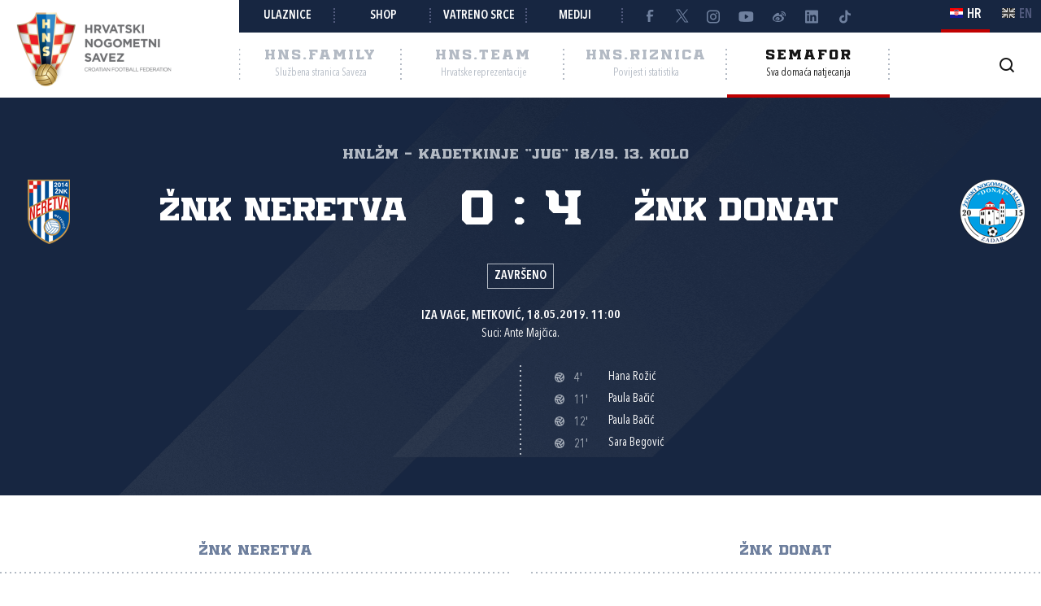

--- FILE ---
content_type: text/html; charset=utf-8
request_url: https://semafor.hns.family/utakmice/28578162/znk-neretva-znk-donat-0-4/
body_size: 9814
content:


<!DOCTYPE html>
<html lang="hr">
<head>
	<title>&#x17D;NK Neretva - &#x17D;NK Donat 0:4 - Hrvatski nogometni savez</title>

	<meta http-equiv="X-UA-Compatible" content="IE=Edge">
	<meta charset="utf-8">
	<meta name="viewport" content="width=device-width, initial-scale=1.0">

			<script id="cookieyes" src="https://cdn-cookieyes.com/client_data/e8457c819212b4010c30574f/script.js" data-lang="hr"></script>

	<meta name="title" content="ŽNK Neretva - ŽNK Donat 0:4"><meta name="description" content="HNLŽM - kadetkinje &quot;Jug&quot; 18/19, 13. kolo"><meta property="og:title" content="ŽNK Neretva - ŽNK Donat 0:4"><meta property="twitter:title" content="ŽNK Neretva - ŽNK Donat 0:4"><meta property="twitter:card" content="summary_large_image"><meta property="og:description" content="HNLŽM - kadetkinje &quot;Jug&quot; 18/19, 13. kolo"><meta property="twitter:description" content="HNLŽM - kadetkinje &quot;Jug&quot; 18/19, 13. kolo"><meta property="og:image" content="https://hns.family/static/images/share_cover.png"><meta property="twitter:image" content="https://hns.family/static/images/share_cover.png">

	<link rel="icon" href="/favicon-hns.ico" />

	<link rel="icon" type="image/png" sizes="16x16" href="/favicon-16.png" />
	<link rel="icon" type="image/png" sizes="32x32" href="/favicon-32.png" />
	<link rel="icon" type="image/png" sizes="48x48" href="/favicon-48.png" />
	<link rel="icon" type="image/png" sizes="192x192" href="/favicon-192.png" />
	<link rel="apple-touch-icon" href="/apple-touch-icon.png" />

	<!-- default CSS -->

	<link type="text/css" rel="stylesheet" href="/static/css/common/normalize.min.css?v=EoHQXGx2zHkm9I4zJo3eV-bIYGOFcoBELQOsDY60OB4">

	<link type="text/css" rel="stylesheet" href="/static/css/common.min.css?v=m5VMAN9xsfJiekc5JX-Tj9S619FL_TH2Q-I8D_4mdkU">

	<script>
		var lang = "hr";
	</script>

		<link type="text/css" rel="stylesheet" href="/static/css/main.min.css?v=RT_QxslB-zxTsoEUp_kTyvj6n-FUhTGMy8TBlzvJCWk">
		<link type="text/css" rel="stylesheet" href="/static/css/controls.min.css?v=M9aY0iw_3c0DWlDngJaJDo1E6YD4ql5H9p47BYLUwu4">
			<link type="text/css" rel="stylesheet" href="/static/css/templates/semafor-hns-family.min.css?v=1HYQ1ioz6PA8cQRF8Cym38wrcIGPHv78JbzICuCShVo">
			<link type="text/css" rel="stylesheet" href="/static/css/pages/semafor.min.css?v=73hSdStBCSLcUo72UmsEqzDShL67GHvTEYnmQR5EwQo">

	<!-- responsive CSS -->
		<link type="text/css" rel="stylesheet" media="screen" href="/static/css/main-responsive.min.css?v=QYzNgRaAAn225vyj6A482iHfr_Mnb6kP53BF55frKQQ">
		<link type="text/css" rel="stylesheet" media="screen" href="/static/css/main-responsive-controls.min.css?v=OJpNZDQUfQgsPEriVo1dM3dOEHK6OBqzd9WsUz8NjG0">

	

	<!-- other CSS -->
	


	<!-- Facebook Pixel Code -->
	<script>
		!function (f, b, e, v, n, t, s) {
			if (f.fbq) return; n = f.fbq = function () { n.callMethod ? n.callMethod.apply(n, arguments) : n.queue.push(arguments) };
			if (!f._fbq) f._fbq = n; n.push = n; n.loaded = !0; n.version = '2.0'; n.queue = []; t = b.createElement(e); t.async = !0; t.src = v; s = b.getElementsByTagName(e)[0]; s.parentNode.insertBefore(t, s)
		}(window, document, 'script', 'https://connect.facebook.net/en_US/fbevents.js');
		fbq('init', '1020531988848078');
		fbq('track', 'PageView');
	</script>
	<!-- End Facebook Pixel Code -->
	<!-- Google tag (gtag.js) -->
	<script async src="https://www.googletagmanager.com/gtag/js?id=G-J84X0FBJPP"></script>
	<script>
		window.dataLayer = window.dataLayer || [];
		function gtag() { dataLayer.push(arguments); }
		gtag('js', new Date());

		gtag('config', 'G-J84X0FBJPP');
	</script>

	<!-- Google tag (gtag.js) -->
<!--	<script async src="https://www.googletagmanager.com/gtag/js?id=G-K835CZWQP4"></script>
	<script>
	  window.dataLayer = window.dataLayer || [];
	  function gtag(){dataLayer.push(arguments);}
	  gtag('js', new Date());

	  gtag('config', 'G-K835CZWQP4');
	</script>-->
	
	<!-- custom scripts part 1 -->
	<script>
		
	</script>

	<!-- scripts -->
	<script src="//code.jquery.com/jquery-1.11.0.min.js"></script>
	<script src="/static/scripts/plugins/jquery.unobtrusive-ajax.min.js"></script>
	<script src="/static/scripts/plugins/jquery.autocomplete-min.js"></script>
	<script src="/static/scripts/plugins/superfish/superfish.js"></script>
	<link type="text/css" rel="stylesheet" href="/static/scripts/plugins/sumoselect/sumoselect.min.css?v=QPwDZp80fXOMqEZvPG5hI-IC4DmWM8hoH6SXlHETPqk">
	<script src="/static/scripts/plugins/sumoselect/jquery.sumoselect.min.js"></script>
	<script src="/static/scripts/plugins/jquery.scrollbar/jquery.scrollbar.min.js"></script>
	<link type="text/css" rel="stylesheet" media="screen" href="/static/scripts/plugins/jquery.scrollbar/jquery.scrollbar.css">

	<!-- fancybox -->
	<link type="text/css" rel="stylesheet" href="/static/scripts/plugins/fancybox2/jquery.fancybox.css?v=2.1.5" media="screen">
	<script src="/static/scripts/plugins/fancybox2/jquery.fancybox.pack.js?v=2.1.5"></script>
	<link type="text/css" rel="stylesheet" href="/static/scripts/plugins/fancybox2/helpers/jquery.fancybox-buttons.css?v=1.0.5">
	<script src="/static/scripts/plugins/fancybox2/helpers/jquery.fancybox-buttons.js?v=1.0.5"></script>
	<link type="text/css" rel="stylesheet" href="/static/scripts/plugins/fancybox2/helpers/jquery.fancybox-thumbs.css?v=1.0.7">
	<script src="/static/scripts/plugins/fancybox2/helpers/jquery.fancybox-thumbs.js?v=1.0.7"></script>
	<script src="/static/scripts/plugins/fancybox2/helpers/jquery.fancybox-media.js?v=1.0.6"></script>

	<!-- instagram -->
	<script async src="https://www.instagram.com/embed.js"></script>

	<!-- my scripts -->
	<script src="/static/scripts/common.es5.min.js?v=AS9rtP6hWpo6_QiKKRuMZMZ9UiBj0-l7MYAswMyDKUU"></script>

	<!-- other scripts -->
	
	<script src="/static/scripts/pages/semafor.es5.min.js?v=oVRZL73szal9JM9LRwae4KlhUrC8J59UMP-ctc2DNo8"></script>


		<script>
			
		</script>
</head><body class="semafor match">
	<noscript>
	<img height="1" width="1" src="https://www.facebook.com/tr?id=1020531988848078&ev=PageView&noscript=1" alt="">
	</noscript>
	<div id="fb-root"></div>
	<script>(function (d, s, id) {
    var js, fjs = d.getElementsByTagName(s)[0];
    if (d.getElementById(id)) return;
    js = d.createElement(s); js.id = id;
    js.src = "//connect.facebook.net/hr_HR/sdk.js#xfbml=1&appId=1984135598520529&version=v2.0";
    fjs.parentNode.insertBefore(js, fjs);
	}(document, 'script', 'facebook-jssdk'));</script>
	<header>
		<div class="row1 w1280">
			<div class="part1">
				<a id="simple-menu" href="#"></a>
				<div class="logo">
					<a href="/"><img src="/static/images/logo01.png" alt="Hrvatski nogometni savez"></a>
				</div>
			</div><div class="part2">
				<div class="part2a">
					<div class="back"></div>
					<div class="links">
						<ul>
									<li><a href="https://hns.family/obitelj/navijaci/ulaznice/">Ulaznice</a></li><li>
									<a href="https://shop.hns.family/">Shop</a></li><li>
									<a href="https://hns.family/vatreno-srce/">Vatreno srce</a></li><li>
									<a href="https://hns.family/mediji/informacije/">Mediji</a></li><li class="social">
								<ul>
									<li><a href="https://www.facebook.com/cff.hns" target="_blank" title="Facebook" class="facebook"></a></li><li>
									<a href="https://twitter.com/HNS_CFF" target="_blank" title="Twitter" class="twitter"></a></li><li>
									<a href="https://instagram.com/hns_cff" target="_blank" title="Instagram" class="instagram"></a></li><li>
									<a href="https://www.youtube.com/@hns.family" target="_blank" title="Youtube" class="youtube"></a></li><li>
									<a href="https://www.weibo.com/u/7375804392" target="_blank" title="Weibo" class="weibo"></a></li><li>
									<a href="https://www.linkedin.com/company/croatian-football-federation/" target="_blank" title="LinkedIn" class="linkedin"></a></li><li>
									<a href="https://www.tiktok.com/@hns.family" target="_blank" title="TikTok" class="tiktok"></a></li>
								</ul>
							</li>
						</ul>
					</div><div class="lang">
						<ul>
							<li class="hr active"><a><i></i><span>HR</span></a></li>
							<li class="en"><a href="/en/"><i></i><span>EN</span></a></li>
						</ul>
					</div>
				</div>
				<div class="part2b">
					<div class="sections">
						<ul>
							<li class="nav_li_family"><a href="https://hns.family/" title="HNS.family"><h2>HNS.family</h2><h3>Službena stranica Saveza</h3></a></li><li class="nav_li_team"><a href="https://hns.team/" title="HNS.team"><h2>HNS.team</h2><h3>Hrvatske reprezentacije</h3></a></li><li class="nav_li_riznica"><a href="https://riznica.hns.family/" title="HNS.riznica"><h2>HNS.riznica</h2><h3>Povijest i statistika</h3></a></li><li class="nav_li_semafor active"><a href="https://semafor.hns.family/" title="HNS.semafor"><h2>Semafor</h2><h3>Sva domaća natjecanja</h3></a></li>
						</ul>
					</div>
					<div class="search_profile">
						<ul>
									<li class="search"><a href="https://hns.family/arhiva/" title="Arhiva"><i></i></a></li><!--<li class="profile"><a href="#"><i></i></a></li>-->
						</ul>
					</div>
				</div>
			</div>
		</div>
		<nav class="main w1280">
			<div class="sections onlyMobile">
				<ul>
					<li class="nav_li_family"><a href="https://hns.family/" title="HNS.family"><h2>HNS.family</h2><h3>Službena stranica Saveza</h3></a></li><li class="nav_li_team"><a href="https://hns.team/" title="HNS.team"><h2>HNS.team</h2><h3>Hrvatske reprezentacije</h3></a></li><li class="nav_li_riznica"><a href="https://riznica.hns.family/" title="HNS.riznica"><h2>HNS.riznica</h2><h3>Povijest i statistika</h3></a></li><li class="nav_li_semafor active"><a href="https://semafor.hns.family/" title="HNS.semafor"><h2>Semafor</h2><h3>Sva domaća natjecanja</h3></a></li>
				</ul>
			</div>
			
			
			<div class="links onlyMobile"></div>
		</nav>
	</header>
	<main>
		


	<div class="page">
		<div id="page_group">
<div class="block matchHeader"><div class="background"></div><div class="w1280 content"><div class="competition-title"><h2>HNLŽM - kadetkinje "Jug" 18/19, 13. kolo</h2></div><h1>ŽNK Neretva - ŽNK Donat 0:4, HNLŽM - kadetkinje "Jug" 18/19</h1><div class="clubs"><ul><li class="club1"><div class="logo"><img src="https://hns.family/files/images_comet/Club/_resized/107215_67cfb690-8d49-4569-a123-3b0505c81679_80_80_wg.png" alt="ŽNK Neretva"></div><div class="title">ŽNK Neretva</div></li><li class="club2"><div class="logo"><img src="https://hns.family/files/images_comet/0e/4/_resized/0e4cc62cf3864d1fd32a0467e61840311f4337ec_80_80_wg.png" alt="ŽNK Donat"></div><div class="title">ŽNK Donat</div></li></ul><div class="result"><ul><li class="res1">0</li><li class="separator">:</li><li class="res2">4</li></ul></div></div><div class="status">Završeno</div><div class="facility">Iza Vage, Metković, 18.05.2019. 11:00</div><div class="referees">Suci: Ante Majčica.</div><div class="events events_main"><ul class="events"></ul><ul class="events"><li><div class="event goal"><div class="icon" title="Gol"></div>4'</div><div class="playerName">Hana Rožić</div></li><li><div class="event goal"><div class="icon" title="Gol"></div>11'</div><div class="playerName">Paula Bačić</div></li><li><div class="event goal"><div class="icon" title="Gol"></div>12'</div><div class="playerName">Paula Bačić</div></li><li><div class="event goal"><div class="icon" title="Gol"></div>21'</div><div class="playerName">Sara Begović</div></li></ul></div></div></div><div class="block matchLineup w1280"><div class="tabbedContent"><div class="tabs"><ul><li  class="active" data-content="tabContent_0_1"><span>ŽNK Neretva</span></li><li  data-content="tabContent_0_2"><span>ŽNK Donat</span></li></ul></div><div class="tabsContent"><div id="tabContent_0_1" class="active"></div><div id="tabContent_0_2"></div></div></div><div class="content"><div class="homeTeam playerslist withMatchEvents visible"><ul><li class="header clubName">ŽNK Neretva</li>
<li class="row match_lineup" data-personid="389349"><div><div class="shirtNumber">1</div><div class="playerPhoto"><div class="photo"><img src="https://hns.family/files/images_comet/Person/_resized/389349_869dc286-eae7-4ef6-9e65-55a5fdcc6e33_80_100_cut_wg_top.jpg" alt="Anđela Mostarac"></div></div><div class="playerName"><h3><a href="https://semafor.hns.family/igraci/389349/andjela-mostarac/">Anđela Mostarac</a></h3>Vratarka</div><div class="matchEvents"></div></div></li>
<li class="row match_lineup" data-personid="455310"><div><div class="shirtNumber">5</div><div class="playerPhoto"><div class="photo"><img src="https://hns.family/files/images_comet/Person/_resized/455310_b4ad1c87-2be9-414e-8ce5-fade68779c96_80_100_cut_wg_top.jpg" alt="Gabrijela Martinović"></div></div><div class="playerName"><h3><a href="https://semafor.hns.family/igraci/455310/gabrijela-martinovic/">Gabrijela Martinović</a></h3>Igračica</div><div class="matchEvents"></div></div></li>
<li class="row match_lineup" data-personid="390714"><div><div class="shirtNumber">6</div><div class="playerPhoto"><div class="photo nophoto female"></div></div><div class="playerName"><h3><a href="https://semafor.hns.family/igraci/390714/ivana-maric/">Ivana Marić</a></h3>Igračica</div><div class="matchEvents"></div></div></li>
<li class="row match_lineup" data-personid="415685"><div><div class="shirtNumber">7</div><div class="playerPhoto"><div class="photo nophoto female"></div></div><div class="playerName"><h3><a href="https://semafor.hns.family/igraci/415685/hana-babic/">Hana Babić</a></h3>Igračica</div><div class="matchEvents"></div></div></li>
<li class="row match_lineup" data-personid="400837"><div><div class="shirtNumber">8</div><div class="playerPhoto"><div class="photo"><img src="https://hns.family/files/images_comet/be/c/bec50188d2482069ef15349e48d204c73362fd6d.png" alt="Petra Vladimir"></div></div><div class="playerName"><h3><a href="https://semafor.hns.family/igraci/400837/petra-vladimir/">Petra Vladimir</a></h3>Igračica</div><div class="matchEvents"></div></div></li>
<li class="row match_lineup" data-personid="455807"><div><div class="shirtNumber">9</div><div class="playerPhoto"><div class="photo"><img src="https://hns.family/files/images_comet/e4/1/_resized/e41e558cb6d90b745a7464dc4b6374f43e5d4c2f_80_100_cut_wg_top.jpg" alt="Laura Sušak"></div></div><div class="playerName"><h3><a href="https://semafor.hns.family/igraci/455807/laura-susak/">Laura Sušak</a></h3>Igračica</div><div class="matchEvents"></div></div></li>
<li class="row match_lineup" data-personid="389683"><div><div class="shirtNumber">10</div><div class="playerPhoto"><div class="photo"><img src="https://hns.family/files/images_comet/6b/a/_resized/6ba23c35636632ca306ace842915e596c18c868f_80_100_cut_wg_top.jpg" alt="Lucija Borovac"></div></div><div class="playerName"><h3><a href="https://semafor.hns.family/igraci/389683/lucija-borovac/">Lucija Borovac</a></h3>Igračica</div><div class="matchEvents"></div></div></li>
<li class="row match_lineup" data-personid="455570"><div><div class="shirtNumber">11</div><div class="playerPhoto"><div class="photo"><img src="https://hns.family/files/images_comet/a2/3/_resized/a231978f5364af2fe5a1555ca6e91f233ac5ac23_80_100_cut_wg_top.jpg" alt="Ljubica Lorena Bulum"></div></div><div class="playerName"><h3><a href="https://semafor.hns.family/igraci/455570/ljubica-lorena-bulum/">Ljubica Lorena Bulum</a></h3>Igračica</div><div class="matchEvents"></div></div></li>
<li class="row match_lineup" data-personid="440785"><div><div class="shirtNumber">13</div><div class="playerPhoto"><div class="photo"><img src="https://hns.family/files/images_comet/d8/d/_resized/d8d77e6e31fd114a0114fc8dbdda332526cbbe7a_80_100_cut_wg_top.jpg" alt="Marija Šiljeg"></div></div><div class="playerName"><h3><a href="https://semafor.hns.family/igraci/440785/marija-siljeg/">Marija Šiljeg</a> (C)</h3>Igračica</div><div class="matchEvents"></div></div></li>
<li class="row match_lineup" data-personid="448816"><div><div class="shirtNumber">16</div><div class="playerPhoto"><div class="photo"><img src="https://hns.family/files/images_comet/Person/_resized/448816_bc88e686-39ed-4976-8f1f-577f659d207c_80_100_cut_wg_top.jpg" alt="Lea Musulin"></div></div><div class="playerName"><h3><a href="https://semafor.hns.family/igraci/448816/lea-musulin/">Lea Musulin</a></h3>Igračica</div><div class="matchEvents"></div></div></li>
<li class="row match_lineup" data-personid="453161"><div><div class="shirtNumber">17</div><div class="playerPhoto"><div class="photo nophoto female"></div></div><div class="playerName"><h3><a href="https://semafor.hns.family/igraci/453161/marta-curic/">Marta Curić</a></h3>Igračica</div><div class="matchEvents"></div></div></li>
<li class="header separatorTitle">Pričuvni igrači</li>
<li class="row match_lineup" data-personid="436934"><div><div class="shirtNumber">2</div><div class="playerPhoto"><div class="photo"><img src="https://hns.family/files/images_comet/Person/_resized/436934_9e1a22c6-7d65-4dc5-9d8d-09f2da9225eb_80_100_cut_wg_top.jpg" alt="Josipa Vego"></div></div><div class="playerName"><h3><a href="https://semafor.hns.family/igraci/436934/josipa-vego/">Josipa Vego</a></h3>Igračica</div><div class="matchEvents"></div></div></li>
<li class="row match_lineup" data-personid="444631"><div><div class="shirtNumber">14</div><div class="playerPhoto"><div class="photo"><img src="https://hns.family/files/images_comet/b7/e/_resized/b7e6d16cf88bdcb7ae5b97fa044bbbd4e99ae0a3_80_100_cut_wg_top.jpg" alt="Glorija Falak"></div></div><div class="playerName"><h3><a href="https://semafor.hns.family/igraci/444631/glorija-falak/">Glorija Falak</a></h3>Igračica</div><div class="matchEvents"></div></div></li>
<li class="header separatorTitle">Trener</li>
<li class="row match_lineup" data-personid="385973"><div><div class="shirtNumber"></div><div class="playerPhoto"><div class="photo"><img src="https://hns.family/files/images_comet/71/d/_resized/71dbd2ca13118b3ae9301592f817278b336fa0b8_80_100_cut_wg_top.png" alt="Duško Mijoč"></div></div><div class="playerName"><h3><a href="https://semafor.hns.family/treneri/385973/dusko-mijoc/">Duško Mijoč</a></h3>Trener</div><div class="matchEvents"></div></div></li>
</ul></div><div class="awayTeam playerslist withMatchEvents"><ul><li class="header clubName">ŽNK Donat</li>
<li class="row match_lineup" data-personid="327076"><div><div class="shirtNumber">1</div><div class="playerPhoto"><div class="photo"><img src="https://hns.family/files/images_comet/e6/9/_resized/e6996b32d4ee1a014f20959a3da5351c1e1771fe_80_100_cut_wg_top.png" alt="Žanamari Števanja"></div></div><div class="playerName"><h3><a href="https://semafor.hns.family/igraci/327076/zanamari-stevanja/">Žanamari Števanja</a></h3>Vratarka</div><div class="matchEvents"></div></div></li>
<li class="row match_lineup" data-personid="385547"><div><div class="shirtNumber">2</div><div class="playerPhoto"><div class="photo"><img src="https://hns.family/files/images_comet/Person/_resized/385547_733a0008-f1c2-4926-a2b4-907bea0e09b7_80_100_cut_wg_top.jpg" alt="Dina Maruna"></div></div><div class="playerName"><h3><a href="https://semafor.hns.family/igraci/385547/dina-maruna/">Dina Maruna</a></h3>Igračica</div><div class="matchEvents"></div></div></li>
<li class="row match_lineup" data-personid="423678"><div><div class="shirtNumber">3</div><div class="playerPhoto"><div class="photo"><img src="https://hns.family/files/images_comet/ab/2/_resized/ab24fda21e9535828f443a961c71b6f364ffdadd_80_100_cut_wg_top.png" alt="Cvita Sorić"></div></div><div class="playerName"><h3><a href="https://semafor.hns.family/igraci/423678/cvita-soric/">Cvita Sorić</a></h3>Igračica</div><div class="matchEvents"></div></div></li>
<li class="row match_lineup" data-personid="234564"><div><div class="shirtNumber">10</div><div class="playerPhoto"><div class="photo"><img src="https://hns.family/files/images_comet/16/e/_resized/16e3c6ab3e41b2c774d6672c7bf72c2dad439244_80_100_cut_wg_top.jpg" alt="Valentina Dubravica"></div></div><div class="playerName"><h3><a href="https://semafor.hns.family/igraci/234564/valentina-dubravica/">Valentina Dubravica</a></h3>Igračica</div><div class="matchEvents"></div></div></li>
<li class="row match_lineup" data-personid="385548"><div><div class="shirtNumber">11</div><div class="playerPhoto"><div class="photo"><img src="https://hns.family/files/images_comet/0f/4/_resized/0f4a8e9104d1fbd819636e6908f181cd45f1f66e_80_100_cut_wg_top.jpg" alt="Lucija Vunić"></div></div><div class="playerName"><h3><a href="https://semafor.hns.family/igraci/385548/lucija-vunic/">Lucija Vunić</a></h3>Igračica</div><div class="matchEvents"></div></div></li>
<li class="row match_lineup" data-personid="385541"><div><div class="shirtNumber">13</div><div class="playerPhoto"><div class="photo nophoto female"></div></div><div class="playerName"><h3><a href="https://semafor.hns.family/igraci/385541/matea-klesnik/">Matea Klešnik</a></h3>Igračica</div><div class="matchEvents"></div></div></li>
<li class="row match_lineup" data-personid="447263"><div><div class="shirtNumber">14</div><div class="playerPhoto"><div class="photo"><img src="https://hns.family/files/images_comet/Person/_resized/447263_3427f364-7c0e-4f82-9738-d130e742e232_80_100_cut_wg_top.jpg" alt="Una Sabo"></div></div><div class="playerName"><h3><a href="https://semafor.hns.family/igraci/447263/una-sabo/">Una Sabo</a></h3>Igračica</div><div class="matchEvents"></div></div></li>
<li class="row match_lineup" data-personid="385543"><div><div class="shirtNumber">16</div><div class="playerPhoto"><div class="photo"><img src="https://hns.family/files/images_comet/3a/7/_resized/3a7ee2da110486c0df84ff0804a84d6715a2430a_80_100_cut_wg_top.jpg" alt="Sara Ivandić"></div></div><div class="playerName"><h3><a href="https://semafor.hns.family/igraci/385543/sara-ivandic/">Sara Ivandić</a></h3>Igračica</div><div class="matchEvents"></div></div></li>
<li class="row match_lineup" data-personid="420067"><div><div class="shirtNumber">17</div><div class="playerPhoto"><div class="photo"><img src="https://hns.family/files/images_comet/8f/6/_resized/8f6380a7454d05fc74fd9c89ffad95b8df6628a3_80_100_cut_wg_top.jpg" alt="Hana Rožić"></div></div><div class="playerName"><h3><a href="https://semafor.hns.family/igraci/420067/hana-rozic/">Hana Rožić</a></h3>Igračica</div><div class="matchEvents"><ul class="events"><li class="goal"><div class="icon" title="Gol"></div>4'</li></ul></div></div></li>
<li class="row match_lineup" data-personid="436471"><div><div class="shirtNumber">18</div><div class="playerPhoto"><div class="photo"><img src="https://hns.family/files/images_comet/c3/c/_resized/c3caed22b465f6a6932b04cf542de05d48f9505c_80_100_cut_wg_top.jpg" alt="Paula Bačić"></div></div><div class="playerName"><h3><a href="https://semafor.hns.family/igraci/436471/paula-bacic/">Paula Bačić</a></h3>Igračica</div><div class="matchEvents"><ul class="events"><li class="goal"><div class="icon" title="Gol"></div>11'</li><li class="goal"><div class="icon" title="Gol"></div>12'</li></ul></div></div></li>
<li class="row match_lineup" data-personid="385542"><div><div class="shirtNumber">19</div><div class="playerPhoto"><div class="photo"><img src="https://hns.family/files/images_comet/Person/_resized/385542_d000643d-2871-45e7-9614-f7e85c96fca1_80_100_cut_wg_top.jpg" alt="Stela Klešnik"></div></div><div class="playerName"><h3><a href="https://semafor.hns.family/igraci/385542/stela-klesnik/">Stela Klešnik</a> (C)</h3>Igračica</div><div class="matchEvents"></div></div></li>
<li class="header separatorTitle">Pričuvni igrači</li>
<li class="row match_lineup" data-personid="398179"><div><div class="shirtNumber">4</div><div class="playerPhoto"><div class="photo"><img src="https://hns.family/files/images_comet/05/4/_resized/054651a81b1cebadf14f3130b1d3f152b3203fb8_80_100_cut_wg_top.png" alt="Mihaela Klanac"></div></div><div class="playerName"><h3><a href="https://semafor.hns.family/igraci/398179/mihaela-klanac/">Mihaela Klanac</a></h3>Igračica</div><div class="matchEvents"></div></div></li>
<li class="row match_lineup" data-personid="453656"><div><div class="shirtNumber">20</div><div class="playerPhoto"><div class="photo nophoto female"></div></div><div class="playerName"><h3><a href="https://semafor.hns.family/igraci/453656/sara-begovic/">Sara Begović</a></h3>Igračica</div><div class="matchEvents"><ul class="events"><li class="goal"><div class="icon" title="Gol"></div>21'</li></ul></div></div></li>
<li class="header separatorTitle">Trener</li>
<li class="row match_lineup" data-personid="36305"><div><div class="shirtNumber"></div><div class="playerPhoto"><div class="photo"><img src="https://hns.family/files/images_comet/Person/_resized/36305_1461249162_80_100_cut_wg_top.jpg" alt="Jurica Vuleta"></div></div><div class="playerName"><h3><a href="https://semafor.hns.family/treneri/36305/jurica-vuleta/">Jurica Vuleta</a></h3>Trener</div><div class="matchEvents"></div></div></li>
</ul></div></div></div><div class="block w1280 comet_disclaimer"><div><div class="btnToggle"><span>Više</span><i></i></div><h2>Politika privatnosti te točnost i ispravci podataka na Semaforu</h2><p>Platforma hns.family prikazuje aktualne podatke iz COMET-a, platforme za vođenje nogometnih natjecanja Hrvatskog nogometnog saveza.</p>

<p>
Osobni podaci igrača se na platformi hns.family pod naslovom „Semafor“ obrađuju u skladu s odredbama Opće uredbe o zaštiti osobnih podataka, a pravni temelj za takvu obradu je „legitimni interes“. Konkretno, podaci se obrađuju na način da su dostupni javnosti zbog znanstvenih istraživanja, analize povijesti nogometa, promocije nogometa i omogućavanja lakšeg praćenja svih natjecanja od strane igrača, medija i navijača. S obzirom na takav pravni temelj obrade osobnih podataka, registrirani igrači koji nisu zadovoljni točnošću podataka ili ne žele da su ti podaci javno dostupni imaju pravo na prigovor i zatražiti ažuriranje podataka ili brisanje istih s platforme hns.family pod naslovom „Semafor“ putem e-maila <a href="/cdn-cgi/l/email-protection" class="__cf_email__" data-cfemail="8de4e3ebe2cde5e3fea3ebece0e4e1f4">[email&#160;protected]</a>, a HNS će, ako prigovor bude opravdan, postupiti po zahtjevu igrača.                                      

<p>Hrvatski nogometni savez ulaže maksimalne napore kako bi svi prikazani podaci bili točni, potpuni i ažurni. U tom procesu, ključna je uloga županijskih saveza i povjerenika za natjecanje koji su odgovorni za unos određenih podataka u COMET, kao i klubova koji su odgovorni za osvježavanje određenih informacija.</p>

<p>U slučaju da određeni podaci nedostaju ili su krivo uneseni, molimo Vas da kontaktirate nadležan županijski nogometni savez, klub ili povjerenika za natjecanje.</p>

<p>U narednom razdoblju, Hrvatski nogometni savez nastavit će uređivati, usklađivati i korigirati nazive natjecanja i druge podatke kako bi bili dosljedno prikazani i lakše pretraživi. Zahvaljujemo vam na razumijevanju dok predano radimo na tom procesu koji uključuje tisuće natjecanja, stotine tisuća utakmica te milijune podataka.</p>

<p>Platforma COMET koristi se za vođenje natjecanja od sezone 2004./05., a ovdje su dostupna SVA natjecanja koja su od tada vođena kroz COMET, njih više od 7000. Ostala natjecanja, nažalost, ne mogu biti dostupna putem ove platforme, kao niti natjecanja organizirana prije 2004. godine. HNS će raditi na tome kako bi retroaktivno upotpunio bazu podataka za Hrvatsku nogometnu ligu (najviši stupanj natjecanja).</p></div></div>		</div>
	</div>


	</main>
					<section class="sponsors container">
						<div class="content w1280 center">
								<h2 class="style1 withDots">Na&#x161;i partneri<i></i></h2>
							<ul>
								<li><a href="https://www.nike.com/language_tunnel" target="_blank" title="Nike"><img src="/static/images/sponsors/nike.png" alt="Nike"></a></li><li class="ozujsko">
								<a href="https://www.ozujsko.com/" target="_blank" title="Ožujsko pivo"><img src="/static/images/sponsors/ozujsko.png" alt="Ožujsko pivo"></a></li><li>
								<a href="https://www.petrol.hr/" target="_blank" title="Petrol"><img src="/static/images/sponsors/petrol.png" alt="Petrol"></a></li><li>
								<a href="https://www.hep.hr/" target="_blank" title="HEP"><img src="/static/images/sponsors/hep.png" alt="HEP"></a></li><li>
								<a title="PSK"><img src="/static/images/sponsors/psk2.png" alt="PSK"></a></li><li>
								<a href="https://www.pbz.hr/" target="_blank" title="PBZ"><img src="/static/images/sponsors/pbz.png" alt="PBZ"></a></li><li>
								<a href="https://www.lidl.hr/" target="_blank" title="LIDL"><img src="/static/images/sponsors/lidl.png" alt="LIDL"></a></li>
							</ul>
							<ul>
								<li><a href="https://croatia.hr/" target="_blank" title="HTZ"><img src="/static/images/sponsors/htz.png" alt="HTZ"></a></li><li>
								<a href="https://www.posta.hr/najbrza-usluga-dostave" target="_blank" title="Hrvatska pošta - Paket24"><img src="/static/images/sponsors/paket24.png" alt="Hrvatska pošta - Paket24"></a></li><li>
								<a href="https://crosig.hr/" target="_blank" title="Croatia osiguranje"><img src="/static/images/sponsors/crosig.png" alt="Croatia osiguranje"></a></li><li>
								<a href="https://www.croatiaairlines.com/hr/" target="_blank" title="Croatia Airlines"><img class="maxWidth100" src="/static/images/sponsors/croatia-airlines-2.png" alt="Croatia Airlines"></a></li><li>
								<a href="https://www.coca-cola.com/hr/hr" target="_blank" title="Coca Cola"><img src="/static/images/sponsors/cocacola.png" alt="Coca Cola" style="max-width:100px;"></a></li><li>
								<a href="https://www.intersnack.hr/" target="_blank" title="Intersnack"><img src="/static/images/sponsors/cipicips.png" alt="Intersnack"></a></li><li>
								<a href="https://cetina.hr/" target="_blank" title="Cetina"><img src="/static/images/sponsors/cetina.png" alt="Cetina"></a></li><li>
								<a href="https://www.hrvatskitelekom.hr/" target="_blank" title="Hrvatski Telekom"><img src="/static/images/sponsors/t-com.png" alt="Hrvatski Telekom"></a></li><li>
								<a href="https://www.coca-cola.com/hr/hr" target="_blank" title="Powerade"><img src="/static/images/sponsors/powerade.png" alt="Powerade"></a></li><li class="anic">
								<a href="https://hyundai.hr/" target="_blank" title="Hyundai"><img src="/static/images/sponsors/hyundai.png" alt="Hyundai"></a></li>
							</ul>
							<ul>
								<li class="svkatarina"><a href="https://www.heraldi.hr/" target="_blank" title="JOOP!"><img src="/static/images/sponsors/joop.png" alt="JOOP!"></a></li><!--<li>
								<a href="https://www.tzgz.hr/" target="_blank" title="Turistička zajednica grada Zagreba"><img src="/static/images/sponsors/zagreb.png" alt="Turistička zajednica grada Zagreba"></a></li>--><li>
								<a href="https://anic-holding.com/" target="_blank" title="Anić Outdoor"><img src="/static/images/sponsors/anic2.png" alt="Anić Outdoor"></a></li><li>
								<a href="https://www.arriva.com.hr/" target="_blank" title="Arriva"><img src="/static/images/sponsors/arriva2.png" alt="Arriva"></a></li><li>
								<a href="https://www.bantours.hr/" target="_blank" title="BanTours"><img src="/static/images/sponsors/bantours.png" alt="BanTours"></a></li><li>
								<a href="https://www.svkatarina.hr/" target="_blank" title="Specijalna bolnica Sv. Katarina"><img src="/static/images/sponsors/sv-katarina.png" alt="Specijalna bolnica Sv. Katarina"></a></li><li>
								<a href="https://www.gaz-nutrition.com/" target="_blank" title="GAZ nutrition"><img src="/static/images/sponsors/gaz.png" alt="GAZ nutrition"></a></li><li>
								<a href="https://www.matchwornshirt.com" target="_blank" title="MatchWornShirt"><img src="/static/images/sponsors/mws2.png" alt="MatchWornShirt"></a></li><li>
								<a href="https://www.kadena.io/" target="_blank" title="Kadena"><img src="/static/images/sponsors/kadena2.png" alt="Kadena"></a></li><!--<li>
								<a href="https://livanjskisir.com/" target="_blank" title="Puđa"><img src="/static/images/sponsors/pudja.png" alt="Puđa"></a></li>-->
							</ul>
						</div>
					</section>
	<footer>
		<div class="part1 w1280">
			<div>
				<div class="logo">
					<img src="/static/images/footer/hns.png" alt="Hrvatski nogometni savez">
				</div>
				<div class="data">
					<ul>
						<li>
							Ulica grada Vukovara 269A<br>10000 Zagreb<br>Hrvatska / Croatia
						</li><li>
							Tel: <a href="tel:+38512361555">+385 1 2361555</a><br>E-mail: <a href="/cdn-cgi/l/email-protection#6900070f062901071a470f0804000510"><span class="__cf_email__" data-cfemail="d2bbbcb4bd92babca1fcb4b3bfbbbeab">[email&#160;protected]</span></a>
						</li><li>
							IBAN: HR2523400091100187844<br>OIB: 08516152078
						</li>
					</ul>
				</div>
				<div class="uefafifa">
					<a href="https://www.uefa.com/" target="_blank" title="UEFA" class="uefa"><img src="/static/images/footer/uefa2.png" alt="UEFA"></a>
					<a href="https://www.fifa.com/" target="_blank" title="FIFA" class="fifa"><img src="/static/images/footer/fifa.png" alt="FIFA"></a>
				</div>
			</div>
		</div>
		<div class="part2 w1280">
			<div class="links content center">
				<ul>
	<li>
		<h3>O nama</h3>
		<ul>
			<li><a href="https://hns.family/hns/o-nama/povijest/">Povijest</a></li>
			<li><a href="https://hns.family/hns/o-nama/uspjesi/">Uspjesi</a></li>
			<li><a href="https://hns.family/hns/o-nama/predsjednik/">Predsjednik</a></li>
			<li><a href="https://hns.family/hns/o-nama/glavni-tajnik/">Glavni tajnik</a></li>
                        <li><a href="https://hns.family/hns/o-nama/izvrsni-odbor/">Izvršni odbor</a></li>
			<li><a href="https://hns.family/hns/o-nama/skupstina/">Skupština</a></li>
			<li><a href="https://hns.family/hns/info/pristup-informacijama/">Pristup informacijama</a></li>
			<li><a href="https://hns.family/hns/info/opci-uvjeti-koristenja-web/">Opći uvjeti korištenja</a></li>
			<li><a href="https://hns.family/hns/info/privatnost-korisnika-i-kolacici-hnsfamily/">Privatnost i kolačići (hns.family)</a></li>
	                <li><a href="https://hns.family/hns/info/privatnost-korisnika-i-kolacici-hnsteam/">Privatnost i kolačići (hns.team)</a></li>
                        <li><a href="https://hns.family/hns/info/uvjeti-koristenja-aplikacija-semafor/">Uvjeti korištenja (app Semafor)</a></li>
			<li><a href="https://hns.family/hns/info/politika-privatnosti-aplikacija-semafor/">Privatnost korisnika (app Semafor)</a></li>
			

			<li><a href="https://hns.family/hns/info/kontakti/">Kontakti</a></li>
		</ul>
	</li><li>
		<h3>HNS</h3>
		<ul>
			<li><a href="https://hns.family/hns/hns-sredista/">Središta</a></li>
			<li><a href="https://hns.family/hns/zupanijski-nogometni-savezi/">Županijski nogometni savezi</a></li>
			<li><a href="https://hns.family/hns/suci/">Suci</a></li>
			<li><a href="https://hns.family/hns/nogometna-akademija/">Nogometna akademija</a></li>
                        <li><a href="https://hns.family/hns/arbitrazni-sud/">Arbitražni sud</a></li>
			<li><a href="https://hns.family/dokumenti/propisi-i-dokumenti/">Propisi i dokumenti HNS-a</a></li>
			<li><a href="https://hns.family/dokumenti/licenciranje/">Licenciranje</a></li>
			<li><a href="https://hns.family/dokumenti/registracije/">Registracije</a></li>
			<li><a href="https://hns.family/dokumenti/medjunarodni-transferi/">Međunarodni transferi</a></li>
			<li><a href="https://hns.family/dokumenti/posrednici/">Posrednici</a></li>
<li><a href="https://hns.family/mediji/informacije/">Mediji</a></li>
<li><a href="https://hns.family/mediji/logotipi/">Logotipi</a></li>


		</ul>
	</li><li>
		<h3>HNS.team</h3>
		<ul>
			<li><a href="https://hns.team/vatreni/">A reprezentacija</a></li>
			<li><a href="https://hns.team/m/u-21/">U-21</a></li>
			<li><a href="https://hns.team/m/u-19/">U-19</a></li>
			<li><a href="https://hns.team/m/u-17/">U-17</a></li>
			<li><a href="https://hns.team/z/a-reprezentacija/">A reprezentacija (Ž)</a></li>
			<li><a href="https://hns.team/z/u-19/">U-19 (Ž)</a></li>
			<li><a href="https://hns.team/z/u-17/">U-17 (Ž)</a></li>
			<li><a href="https://hns.team/z/u-15/">U-15 (Ž)</a></li>
			<li><a href="https://hns.team/f/a-reprezentacija/">Futsal A</a></li>
			<li><a href="https://hns.team/f-z/a-reprezentacija/">Futsal A (Ž)</a></li>
			<li><a href="https://hns.team/f/u-19/">Futsal U-19</a></li>
		</ul>
	</li><li>
		<h3>Natjecanja</h3>
		<ul>
			<li><a href="https://semafor.hns.family/natjecanja/88712926/supersport-hnl/">Supersport HNL</a></li>
			<li><a href="https://semafor.hns.family/natjecanja/88992641/supersport-hnk/">Supersport Hrvatski kup</a></li>
			<li><a href="https://semafor.hns.family/natjecanja/78139321/supersport-superkup/">Supersport Superkup</a></li>
			<li><a href="https://semafor.hns.family/natjecanja/88814659/supersport-prva-nl/">SuperSport Prva NL</a></li>
			<li><a href="https://semafor.hns.family/natjecanja/88816130/supersport-druga-nl/">SuperSport Druga NL</a></li>
			<li><a href="https://semafor.hns.family/natjecanja/88943463/magenta-liga/">Magenta Liga</a></li>
			<li><a href="https://https://semafor.hns.family/natjecanja/88992644/supersport-hmnl/">SuperSport HMNL</a></li>
			<li><a href="https://semafor.hns.family/natjecanja/89227153/hnkz-2425/">Hrvatski kup za žene</a></li>
			<li><a href="https://semafor.hns.family/natjecanja/81811727/futsal-hmnk/">Hrvatski malonogometni kup</a></li>
			<li><a href="https://semafor.hns.family/">Sva natjecanja</a></li>
		</ul>
	</li><li>
		<h3>Obitelj</h3>
		<ul>
			<li><a href="https://hns.family/obitelj/generacija-111/">Generacija 111</a></li>
			<li><a href="https://hns.family/edukacija/">Edukacija</a></li>			
			<li><a href="https://hns.family/vijesti/24774/svi-smo-jedna-obitelj/">#JednaObitelj</a></li>
			<li><a href="https://hns.family/obitelj/grassroots/zenski-nogomet/">Ženski nogomet</a></li>
			<li><a href="https://hns.family/obitelj/grassroots/veterani/">Veterani</a></li>
			<li><a href="https://hns.family/obitelj/grassroots/djecji-i-skolski-nogomet/">Dječji i školski nogomet</a></li>
			<li><a href="https://hns.family/obitelj/grassroots/osobe-s-invaliditetom/">Osobe s invaliditetom</a></li>
			<li><a href="https://hns.family/playmakers/">UEFA Playmakers</a></li>
			<li><a href="https://shop.hns.family/">Shop</a></li>
			<li><a href="https://hns.family/obitelj/navijaci/informativno-multimedijski-centar/">Informativno-multimedijski centar</a></li>

		</ul>
	</li><li>
		<h3>Riznica</h3>
		<ul>
			
			<li><a href="https://riznica.hns.family/savez/">Povijest HNS-a</a></li>
			<li><a href="https://riznica.hns.family/reprezentacija/">Povijest Vatrenih</a></li>
<li><a href="https://riznica.hns.family/reprezentacija/fifa-world-cup-1998/">FIFA SP 1998.</a></li>
			<li><a href="https://riznica.hns.family/reprezentacija/fifa-world-cup-2018/">FIFA SP 2018.</a></li>
			<li><a href="https://riznica.hns.family/reprezentacija/fifa-world-cup-2022/">FIFA SP 2022.</a></li>
			<li><a href="https://riznica.hns.family/reprezentacija/uefa-nations-league-2023/">Liga nacija 2023.</a></li>
			<li><a href="https://riznica.hns.family/foto/">Fotografije</a></li>
			<li><a href="https://riznica.hns.family/video/">Video arhiva</a></li>
			<li><a href="https://riznica.hns.family/publikacije/">Publikacije</a></li>
			<li><a href="https://riznica.hns.family/wallpaperi/">Wallpaperi</a></li>

		</ul>
	</li>
</ul><!-- from cache -->
			</div>
		</div>
		<div class="part3 w1280">
			<div class="social">
				<ul>
					<li><a href="https://www.facebook.com/cff.hns" target="_blank" title="Facebook" class="facebook"></a></li><li>
					<a href="https://twitter.com/HNS_CFF" target="_blank" title="Twitter" class="twitter"></a></li><li>
					<a href="https://instagram.com/hns_cff" target="_blank" title="Instagram" class="instagram"></a></li><li>
					<a href="https://www.youtube.com/@hns.family" target="_blank" title="Youtube" class="youtube"></a></li><li>
					<a href="https://www.weibo.com/u/7375804392" target="_blank" title="Weibo" class="weibo"></a></li><li>
					<a href="https://www.linkedin.com/company/croatian-football-federation/" target="_blank" title="LinkedIn" class="linkedin"></a></li><li>
					<a href="https://www.tiktok.com/@hns.family" target="_blank" title="TikTok" class="tiktok"></a></li>
				</ul>
			</div>
			<div class="family">
				<i></i><img src="/static/images/footer/family.png" alt="Obitelj / Family">
			</div>

		</div>
	</footer>
	<div class="debugWindow" style="display:none;"><ul></ul></div>
	<script data-cfasync="false" src="/cdn-cgi/scripts/5c5dd728/cloudflare-static/email-decode.min.js"></script><script defer src="https://static.cloudflareinsights.com/beacon.min.js/vcd15cbe7772f49c399c6a5babf22c1241717689176015" integrity="sha512-ZpsOmlRQV6y907TI0dKBHq9Md29nnaEIPlkf84rnaERnq6zvWvPUqr2ft8M1aS28oN72PdrCzSjY4U6VaAw1EQ==" data-cf-beacon='{"version":"2024.11.0","token":"9d2579aec5b4433ca9d5e067471ea3fb","r":1,"server_timing":{"name":{"cfCacheStatus":true,"cfEdge":true,"cfExtPri":true,"cfL4":true,"cfOrigin":true,"cfSpeedBrain":true},"location_startswith":null}}' crossorigin="anonymous"></script>
</body>
</html>